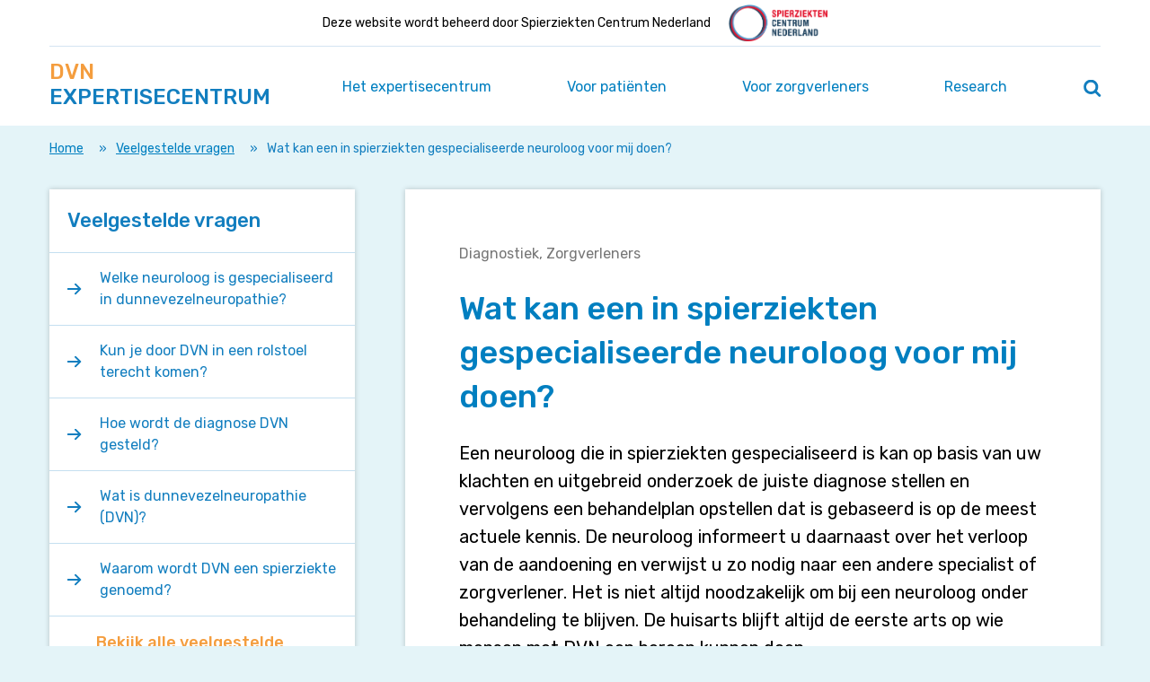

--- FILE ---
content_type: text/html; charset=UTF-8
request_url: https://dvnexpertisecentrum.nl/veelgestelde-vragen/patienten/wat-kan-een-in-spierziekten-gespecialiseerde-neuroloog-voor-mij-doen/
body_size: 13408
content:
<!doctype html>
<html class="no-js" lang="nl-NL">
    <head>

        <script type="text/javascript">
            WebFontConfig = {
                google: { families: [ 'Rubik:500,400' ] }
            };
            (function() {
                var wf = document.createElement('script');
                wf.src = 'https://ajax.googleapis.com/ajax/libs/webfont/1/webfont.js';
                wf.type = 'text/javascript';
                wf.async = 'true';
                var s = document.getElementsByTagName('script')[0];
                s.parentNode.insertBefore(wf, s);
            })();
        </script>

        <meta charset="utf-8">
        <meta http-equiv="x-ua-compatible" content="ie=edge">
        <title>Wat kan een in spierziekten gespecialiseerde neuroloog voor mij doen? - dvnexpertisecentrum</title>
        <meta name="description" content="">
        <meta name="viewport" content="width=device-width, initial-scale=1">
        <meta name="theme-color" content="#127EBF">
        <style type="text/css" media="screen">
            
        </style>

        <link rel="preload" href="https://dvnexpertisecentrum.nl/wp-content/themes/spierziekten-nl/dist/styles/main.css?ver=ce472950a7f3d201550bf58f35b4b04bc5859346" as="style" onload="this.rel='stylesheet'">

        <meta name='robots' content='index, follow, max-image-preview:large, max-snippet:-1, max-video-preview:-1' />
	<style>img:is([sizes="auto" i], [sizes^="auto," i]) { contain-intrinsic-size: 3000px 1500px }</style>
	<meta name="dlm-version" content="5.1.6">
	<!-- This site is optimized with the Yoast SEO Premium plugin v26.7 (Yoast SEO v26.7) - https://yoast.com/wordpress/plugins/seo/ -->
	<title>Wat kan een in spierziekten gespecialiseerde neuroloog voor mij doen? - dvnexpertisecentrum</title>
	<link rel="canonical" href="https://dvnexpertisecentrum.nl/veelgestelde-vragen/patienten/wat-kan-een-in-spierziekten-gespecialiseerde-neuroloog-voor-mij-doen/" />
	<meta property="og:locale" content="nl_NL" />
	<meta property="og:type" content="article" />
	<meta property="og:title" content="Wat kan een in spierziekten gespecialiseerde neuroloog voor mij doen?" />
	<meta property="og:description" content="Een neuroloog die in spierziekten gespecialiseerd is kan op basis van uw klachten en uitgebreid onderzoek de juiste diagnose stellen en vervolgens een behandelplan [&hellip;]" />
	<meta property="og:url" content="https://dvnexpertisecentrum.nl/veelgestelde-vragen/patienten/wat-kan-een-in-spierziekten-gespecialiseerde-neuroloog-voor-mij-doen/" />
	<meta property="og:site_name" content="dvnexpertisecentrum" />
	<meta name="twitter:card" content="summary_large_image" />
	<script type="application/ld+json" class="yoast-schema-graph">{"@context":"https://schema.org","@graph":[{"@type":"WebPage","@id":"https://dvnexpertisecentrum.nl/veelgestelde-vragen/patienten/wat-kan-een-in-spierziekten-gespecialiseerde-neuroloog-voor-mij-doen/","url":"https://dvnexpertisecentrum.nl/veelgestelde-vragen/patienten/wat-kan-een-in-spierziekten-gespecialiseerde-neuroloog-voor-mij-doen/","name":"Wat kan een in spierziekten gespecialiseerde neuroloog voor mij doen? - dvnexpertisecentrum","isPartOf":{"@id":"https://dvnexpertisecentrum.nl/#website"},"datePublished":"2019-10-22T10:45:12+00:00","breadcrumb":{"@id":"https://dvnexpertisecentrum.nl/veelgestelde-vragen/patienten/wat-kan-een-in-spierziekten-gespecialiseerde-neuroloog-voor-mij-doen/#breadcrumb"},"inLanguage":"nl-NL","potentialAction":[{"@type":"ReadAction","target":["https://dvnexpertisecentrum.nl/veelgestelde-vragen/patienten/wat-kan-een-in-spierziekten-gespecialiseerde-neuroloog-voor-mij-doen/"]}]},{"@type":"BreadcrumbList","@id":"https://dvnexpertisecentrum.nl/veelgestelde-vragen/patienten/wat-kan-een-in-spierziekten-gespecialiseerde-neuroloog-voor-mij-doen/#breadcrumb","itemListElement":[{"@type":"ListItem","position":1,"name":"Home","item":"https://dvnexpertisecentrum.nl/"},{"@type":"ListItem","position":2,"name":"Veelgestelde vragen","item":"https://dvnexpertisecentrum.nl/veelgestelde-vragen/patienten/"},{"@type":"ListItem","position":3,"name":"Wat kan een in spierziekten gespecialiseerde neuroloog voor mij doen?"}]},{"@type":"WebSite","@id":"https://dvnexpertisecentrum.nl/#website","url":"https://dvnexpertisecentrum.nl/","name":"dvnexpertisecentrum","description":"Een andere Spierziekten Nederland site","potentialAction":[{"@type":"SearchAction","target":{"@type":"EntryPoint","urlTemplate":"https://dvnexpertisecentrum.nl/?s={search_term_string}"},"query-input":{"@type":"PropertyValueSpecification","valueRequired":true,"valueName":"search_term_string"}}],"inLanguage":"nl-NL"}]}</script>
	<!-- / Yoast SEO Premium plugin. -->


		<!-- This site uses the Google Analytics by MonsterInsights plugin v9.11.1 - Using Analytics tracking - https://www.monsterinsights.com/ -->
							<script src="//www.googletagmanager.com/gtag/js?id=G-HEKH35S3TK"  data-cfasync="false" data-wpfc-render="false" type="text/javascript" async></script>
			<script data-cfasync="false" data-wpfc-render="false" type="text/javascript">
				var mi_version = '9.11.1';
				var mi_track_user = true;
				var mi_no_track_reason = '';
								var MonsterInsightsDefaultLocations = {"page_location":"https:\/\/dvnexpertisecentrum.nl\/veelgestelde-vragen\/patienten\/wat-kan-een-in-spierziekten-gespecialiseerde-neuroloog-voor-mij-doen\/"};
								if ( typeof MonsterInsightsPrivacyGuardFilter === 'function' ) {
					var MonsterInsightsLocations = (typeof MonsterInsightsExcludeQuery === 'object') ? MonsterInsightsPrivacyGuardFilter( MonsterInsightsExcludeQuery ) : MonsterInsightsPrivacyGuardFilter( MonsterInsightsDefaultLocations );
				} else {
					var MonsterInsightsLocations = (typeof MonsterInsightsExcludeQuery === 'object') ? MonsterInsightsExcludeQuery : MonsterInsightsDefaultLocations;
				}

								var disableStrs = [
										'ga-disable-G-HEKH35S3TK',
									];

				/* Function to detect opted out users */
				function __gtagTrackerIsOptedOut() {
					for (var index = 0; index < disableStrs.length; index++) {
						if (document.cookie.indexOf(disableStrs[index] + '=true') > -1) {
							return true;
						}
					}

					return false;
				}

				/* Disable tracking if the opt-out cookie exists. */
				if (__gtagTrackerIsOptedOut()) {
					for (var index = 0; index < disableStrs.length; index++) {
						window[disableStrs[index]] = true;
					}
				}

				/* Opt-out function */
				function __gtagTrackerOptout() {
					for (var index = 0; index < disableStrs.length; index++) {
						document.cookie = disableStrs[index] + '=true; expires=Thu, 31 Dec 2099 23:59:59 UTC; path=/';
						window[disableStrs[index]] = true;
					}
				}

				if ('undefined' === typeof gaOptout) {
					function gaOptout() {
						__gtagTrackerOptout();
					}
				}
								window.dataLayer = window.dataLayer || [];

				window.MonsterInsightsDualTracker = {
					helpers: {},
					trackers: {},
				};
				if (mi_track_user) {
					function __gtagDataLayer() {
						dataLayer.push(arguments);
					}

					function __gtagTracker(type, name, parameters) {
						if (!parameters) {
							parameters = {};
						}

						if (parameters.send_to) {
							__gtagDataLayer.apply(null, arguments);
							return;
						}

						if (type === 'event') {
														parameters.send_to = monsterinsights_frontend.v4_id;
							var hookName = name;
							if (typeof parameters['event_category'] !== 'undefined') {
								hookName = parameters['event_category'] + ':' + name;
							}

							if (typeof MonsterInsightsDualTracker.trackers[hookName] !== 'undefined') {
								MonsterInsightsDualTracker.trackers[hookName](parameters);
							} else {
								__gtagDataLayer('event', name, parameters);
							}
							
						} else {
							__gtagDataLayer.apply(null, arguments);
						}
					}

					__gtagTracker('js', new Date());
					__gtagTracker('set', {
						'developer_id.dZGIzZG': true,
											});
					if ( MonsterInsightsLocations.page_location ) {
						__gtagTracker('set', MonsterInsightsLocations);
					}
										__gtagTracker('config', 'G-HEKH35S3TK', {"forceSSL":"true","link_attribution":"true"} );
										window.gtag = __gtagTracker;										(function () {
						/* https://developers.google.com/analytics/devguides/collection/analyticsjs/ */
						/* ga and __gaTracker compatibility shim. */
						var noopfn = function () {
							return null;
						};
						var newtracker = function () {
							return new Tracker();
						};
						var Tracker = function () {
							return null;
						};
						var p = Tracker.prototype;
						p.get = noopfn;
						p.set = noopfn;
						p.send = function () {
							var args = Array.prototype.slice.call(arguments);
							args.unshift('send');
							__gaTracker.apply(null, args);
						};
						var __gaTracker = function () {
							var len = arguments.length;
							if (len === 0) {
								return;
							}
							var f = arguments[len - 1];
							if (typeof f !== 'object' || f === null || typeof f.hitCallback !== 'function') {
								if ('send' === arguments[0]) {
									var hitConverted, hitObject = false, action;
									if ('event' === arguments[1]) {
										if ('undefined' !== typeof arguments[3]) {
											hitObject = {
												'eventAction': arguments[3],
												'eventCategory': arguments[2],
												'eventLabel': arguments[4],
												'value': arguments[5] ? arguments[5] : 1,
											}
										}
									}
									if ('pageview' === arguments[1]) {
										if ('undefined' !== typeof arguments[2]) {
											hitObject = {
												'eventAction': 'page_view',
												'page_path': arguments[2],
											}
										}
									}
									if (typeof arguments[2] === 'object') {
										hitObject = arguments[2];
									}
									if (typeof arguments[5] === 'object') {
										Object.assign(hitObject, arguments[5]);
									}
									if ('undefined' !== typeof arguments[1].hitType) {
										hitObject = arguments[1];
										if ('pageview' === hitObject.hitType) {
											hitObject.eventAction = 'page_view';
										}
									}
									if (hitObject) {
										action = 'timing' === arguments[1].hitType ? 'timing_complete' : hitObject.eventAction;
										hitConverted = mapArgs(hitObject);
										__gtagTracker('event', action, hitConverted);
									}
								}
								return;
							}

							function mapArgs(args) {
								var arg, hit = {};
								var gaMap = {
									'eventCategory': 'event_category',
									'eventAction': 'event_action',
									'eventLabel': 'event_label',
									'eventValue': 'event_value',
									'nonInteraction': 'non_interaction',
									'timingCategory': 'event_category',
									'timingVar': 'name',
									'timingValue': 'value',
									'timingLabel': 'event_label',
									'page': 'page_path',
									'location': 'page_location',
									'title': 'page_title',
									'referrer' : 'page_referrer',
								};
								for (arg in args) {
																		if (!(!args.hasOwnProperty(arg) || !gaMap.hasOwnProperty(arg))) {
										hit[gaMap[arg]] = args[arg];
									} else {
										hit[arg] = args[arg];
									}
								}
								return hit;
							}

							try {
								f.hitCallback();
							} catch (ex) {
							}
						};
						__gaTracker.create = newtracker;
						__gaTracker.getByName = newtracker;
						__gaTracker.getAll = function () {
							return [];
						};
						__gaTracker.remove = noopfn;
						__gaTracker.loaded = true;
						window['__gaTracker'] = __gaTracker;
					})();
									} else {
										console.log("");
					(function () {
						function __gtagTracker() {
							return null;
						}

						window['__gtagTracker'] = __gtagTracker;
						window['gtag'] = __gtagTracker;
					})();
									}
			</script>
							<!-- / Google Analytics by MonsterInsights -->
		<script type="text/javascript">
/* <![CDATA[ */
window._wpemojiSettings = {"baseUrl":"https:\/\/s.w.org\/images\/core\/emoji\/16.0.1\/72x72\/","ext":".png","svgUrl":"https:\/\/s.w.org\/images\/core\/emoji\/16.0.1\/svg\/","svgExt":".svg","source":{"concatemoji":"https:\/\/dvnexpertisecentrum.nl\/wp-includes\/js\/wp-emoji-release.min.js?ver=6.8.3"}};
/*! This file is auto-generated */
!function(s,n){var o,i,e;function c(e){try{var t={supportTests:e,timestamp:(new Date).valueOf()};sessionStorage.setItem(o,JSON.stringify(t))}catch(e){}}function p(e,t,n){e.clearRect(0,0,e.canvas.width,e.canvas.height),e.fillText(t,0,0);var t=new Uint32Array(e.getImageData(0,0,e.canvas.width,e.canvas.height).data),a=(e.clearRect(0,0,e.canvas.width,e.canvas.height),e.fillText(n,0,0),new Uint32Array(e.getImageData(0,0,e.canvas.width,e.canvas.height).data));return t.every(function(e,t){return e===a[t]})}function u(e,t){e.clearRect(0,0,e.canvas.width,e.canvas.height),e.fillText(t,0,0);for(var n=e.getImageData(16,16,1,1),a=0;a<n.data.length;a++)if(0!==n.data[a])return!1;return!0}function f(e,t,n,a){switch(t){case"flag":return n(e,"\ud83c\udff3\ufe0f\u200d\u26a7\ufe0f","\ud83c\udff3\ufe0f\u200b\u26a7\ufe0f")?!1:!n(e,"\ud83c\udde8\ud83c\uddf6","\ud83c\udde8\u200b\ud83c\uddf6")&&!n(e,"\ud83c\udff4\udb40\udc67\udb40\udc62\udb40\udc65\udb40\udc6e\udb40\udc67\udb40\udc7f","\ud83c\udff4\u200b\udb40\udc67\u200b\udb40\udc62\u200b\udb40\udc65\u200b\udb40\udc6e\u200b\udb40\udc67\u200b\udb40\udc7f");case"emoji":return!a(e,"\ud83e\udedf")}return!1}function g(e,t,n,a){var r="undefined"!=typeof WorkerGlobalScope&&self instanceof WorkerGlobalScope?new OffscreenCanvas(300,150):s.createElement("canvas"),o=r.getContext("2d",{willReadFrequently:!0}),i=(o.textBaseline="top",o.font="600 32px Arial",{});return e.forEach(function(e){i[e]=t(o,e,n,a)}),i}function t(e){var t=s.createElement("script");t.src=e,t.defer=!0,s.head.appendChild(t)}"undefined"!=typeof Promise&&(o="wpEmojiSettingsSupports",i=["flag","emoji"],n.supports={everything:!0,everythingExceptFlag:!0},e=new Promise(function(e){s.addEventListener("DOMContentLoaded",e,{once:!0})}),new Promise(function(t){var n=function(){try{var e=JSON.parse(sessionStorage.getItem(o));if("object"==typeof e&&"number"==typeof e.timestamp&&(new Date).valueOf()<e.timestamp+604800&&"object"==typeof e.supportTests)return e.supportTests}catch(e){}return null}();if(!n){if("undefined"!=typeof Worker&&"undefined"!=typeof OffscreenCanvas&&"undefined"!=typeof URL&&URL.createObjectURL&&"undefined"!=typeof Blob)try{var e="postMessage("+g.toString()+"("+[JSON.stringify(i),f.toString(),p.toString(),u.toString()].join(",")+"));",a=new Blob([e],{type:"text/javascript"}),r=new Worker(URL.createObjectURL(a),{name:"wpTestEmojiSupports"});return void(r.onmessage=function(e){c(n=e.data),r.terminate(),t(n)})}catch(e){}c(n=g(i,f,p,u))}t(n)}).then(function(e){for(var t in e)n.supports[t]=e[t],n.supports.everything=n.supports.everything&&n.supports[t],"flag"!==t&&(n.supports.everythingExceptFlag=n.supports.everythingExceptFlag&&n.supports[t]);n.supports.everythingExceptFlag=n.supports.everythingExceptFlag&&!n.supports.flag,n.DOMReady=!1,n.readyCallback=function(){n.DOMReady=!0}}).then(function(){return e}).then(function(){var e;n.supports.everything||(n.readyCallback(),(e=n.source||{}).concatemoji?t(e.concatemoji):e.wpemoji&&e.twemoji&&(t(e.twemoji),t(e.wpemoji)))}))}((window,document),window._wpemojiSettings);
/* ]]> */
</script>
<style id='wp-emoji-styles-inline-css' type='text/css'>

	img.wp-smiley, img.emoji {
		display: inline !important;
		border: none !important;
		box-shadow: none !important;
		height: 1em !important;
		width: 1em !important;
		margin: 0 0.07em !important;
		vertical-align: -0.1em !important;
		background: none !important;
		padding: 0 !important;
	}
</style>
<link rel='stylesheet' id='wp-block-library-css' href='https://dvnexpertisecentrum.nl/wp-includes/css/dist/block-library/style.min.css?ver=6.8.3' type='text/css' media='all' />
<style id='classic-theme-styles-inline-css' type='text/css'>
/*! This file is auto-generated */
.wp-block-button__link{color:#fff;background-color:#32373c;border-radius:9999px;box-shadow:none;text-decoration:none;padding:calc(.667em + 2px) calc(1.333em + 2px);font-size:1.125em}.wp-block-file__button{background:#32373c;color:#fff;text-decoration:none}
</style>
<style id='global-styles-inline-css' type='text/css'>
:root{--wp--preset--aspect-ratio--square: 1;--wp--preset--aspect-ratio--4-3: 4/3;--wp--preset--aspect-ratio--3-4: 3/4;--wp--preset--aspect-ratio--3-2: 3/2;--wp--preset--aspect-ratio--2-3: 2/3;--wp--preset--aspect-ratio--16-9: 16/9;--wp--preset--aspect-ratio--9-16: 9/16;--wp--preset--color--black: #000000;--wp--preset--color--cyan-bluish-gray: #abb8c3;--wp--preset--color--white: #ffffff;--wp--preset--color--pale-pink: #f78da7;--wp--preset--color--vivid-red: #cf2e2e;--wp--preset--color--luminous-vivid-orange: #ff6900;--wp--preset--color--luminous-vivid-amber: #fcb900;--wp--preset--color--light-green-cyan: #7bdcb5;--wp--preset--color--vivid-green-cyan: #00d084;--wp--preset--color--pale-cyan-blue: #8ed1fc;--wp--preset--color--vivid-cyan-blue: #0693e3;--wp--preset--color--vivid-purple: #9b51e0;--wp--preset--gradient--vivid-cyan-blue-to-vivid-purple: linear-gradient(135deg,rgba(6,147,227,1) 0%,rgb(155,81,224) 100%);--wp--preset--gradient--light-green-cyan-to-vivid-green-cyan: linear-gradient(135deg,rgb(122,220,180) 0%,rgb(0,208,130) 100%);--wp--preset--gradient--luminous-vivid-amber-to-luminous-vivid-orange: linear-gradient(135deg,rgba(252,185,0,1) 0%,rgba(255,105,0,1) 100%);--wp--preset--gradient--luminous-vivid-orange-to-vivid-red: linear-gradient(135deg,rgba(255,105,0,1) 0%,rgb(207,46,46) 100%);--wp--preset--gradient--very-light-gray-to-cyan-bluish-gray: linear-gradient(135deg,rgb(238,238,238) 0%,rgb(169,184,195) 100%);--wp--preset--gradient--cool-to-warm-spectrum: linear-gradient(135deg,rgb(74,234,220) 0%,rgb(151,120,209) 20%,rgb(207,42,186) 40%,rgb(238,44,130) 60%,rgb(251,105,98) 80%,rgb(254,248,76) 100%);--wp--preset--gradient--blush-light-purple: linear-gradient(135deg,rgb(255,206,236) 0%,rgb(152,150,240) 100%);--wp--preset--gradient--blush-bordeaux: linear-gradient(135deg,rgb(254,205,165) 0%,rgb(254,45,45) 50%,rgb(107,0,62) 100%);--wp--preset--gradient--luminous-dusk: linear-gradient(135deg,rgb(255,203,112) 0%,rgb(199,81,192) 50%,rgb(65,88,208) 100%);--wp--preset--gradient--pale-ocean: linear-gradient(135deg,rgb(255,245,203) 0%,rgb(182,227,212) 50%,rgb(51,167,181) 100%);--wp--preset--gradient--electric-grass: linear-gradient(135deg,rgb(202,248,128) 0%,rgb(113,206,126) 100%);--wp--preset--gradient--midnight: linear-gradient(135deg,rgb(2,3,129) 0%,rgb(40,116,252) 100%);--wp--preset--font-size--small: 13px;--wp--preset--font-size--medium: 20px;--wp--preset--font-size--large: 36px;--wp--preset--font-size--x-large: 42px;--wp--preset--spacing--20: 0.44rem;--wp--preset--spacing--30: 0.67rem;--wp--preset--spacing--40: 1rem;--wp--preset--spacing--50: 1.5rem;--wp--preset--spacing--60: 2.25rem;--wp--preset--spacing--70: 3.38rem;--wp--preset--spacing--80: 5.06rem;--wp--preset--shadow--natural: 6px 6px 9px rgba(0, 0, 0, 0.2);--wp--preset--shadow--deep: 12px 12px 50px rgba(0, 0, 0, 0.4);--wp--preset--shadow--sharp: 6px 6px 0px rgba(0, 0, 0, 0.2);--wp--preset--shadow--outlined: 6px 6px 0px -3px rgba(255, 255, 255, 1), 6px 6px rgba(0, 0, 0, 1);--wp--preset--shadow--crisp: 6px 6px 0px rgba(0, 0, 0, 1);}:where(.is-layout-flex){gap: 0.5em;}:where(.is-layout-grid){gap: 0.5em;}body .is-layout-flex{display: flex;}.is-layout-flex{flex-wrap: wrap;align-items: center;}.is-layout-flex > :is(*, div){margin: 0;}body .is-layout-grid{display: grid;}.is-layout-grid > :is(*, div){margin: 0;}:where(.wp-block-columns.is-layout-flex){gap: 2em;}:where(.wp-block-columns.is-layout-grid){gap: 2em;}:where(.wp-block-post-template.is-layout-flex){gap: 1.25em;}:where(.wp-block-post-template.is-layout-grid){gap: 1.25em;}.has-black-color{color: var(--wp--preset--color--black) !important;}.has-cyan-bluish-gray-color{color: var(--wp--preset--color--cyan-bluish-gray) !important;}.has-white-color{color: var(--wp--preset--color--white) !important;}.has-pale-pink-color{color: var(--wp--preset--color--pale-pink) !important;}.has-vivid-red-color{color: var(--wp--preset--color--vivid-red) !important;}.has-luminous-vivid-orange-color{color: var(--wp--preset--color--luminous-vivid-orange) !important;}.has-luminous-vivid-amber-color{color: var(--wp--preset--color--luminous-vivid-amber) !important;}.has-light-green-cyan-color{color: var(--wp--preset--color--light-green-cyan) !important;}.has-vivid-green-cyan-color{color: var(--wp--preset--color--vivid-green-cyan) !important;}.has-pale-cyan-blue-color{color: var(--wp--preset--color--pale-cyan-blue) !important;}.has-vivid-cyan-blue-color{color: var(--wp--preset--color--vivid-cyan-blue) !important;}.has-vivid-purple-color{color: var(--wp--preset--color--vivid-purple) !important;}.has-black-background-color{background-color: var(--wp--preset--color--black) !important;}.has-cyan-bluish-gray-background-color{background-color: var(--wp--preset--color--cyan-bluish-gray) !important;}.has-white-background-color{background-color: var(--wp--preset--color--white) !important;}.has-pale-pink-background-color{background-color: var(--wp--preset--color--pale-pink) !important;}.has-vivid-red-background-color{background-color: var(--wp--preset--color--vivid-red) !important;}.has-luminous-vivid-orange-background-color{background-color: var(--wp--preset--color--luminous-vivid-orange) !important;}.has-luminous-vivid-amber-background-color{background-color: var(--wp--preset--color--luminous-vivid-amber) !important;}.has-light-green-cyan-background-color{background-color: var(--wp--preset--color--light-green-cyan) !important;}.has-vivid-green-cyan-background-color{background-color: var(--wp--preset--color--vivid-green-cyan) !important;}.has-pale-cyan-blue-background-color{background-color: var(--wp--preset--color--pale-cyan-blue) !important;}.has-vivid-cyan-blue-background-color{background-color: var(--wp--preset--color--vivid-cyan-blue) !important;}.has-vivid-purple-background-color{background-color: var(--wp--preset--color--vivid-purple) !important;}.has-black-border-color{border-color: var(--wp--preset--color--black) !important;}.has-cyan-bluish-gray-border-color{border-color: var(--wp--preset--color--cyan-bluish-gray) !important;}.has-white-border-color{border-color: var(--wp--preset--color--white) !important;}.has-pale-pink-border-color{border-color: var(--wp--preset--color--pale-pink) !important;}.has-vivid-red-border-color{border-color: var(--wp--preset--color--vivid-red) !important;}.has-luminous-vivid-orange-border-color{border-color: var(--wp--preset--color--luminous-vivid-orange) !important;}.has-luminous-vivid-amber-border-color{border-color: var(--wp--preset--color--luminous-vivid-amber) !important;}.has-light-green-cyan-border-color{border-color: var(--wp--preset--color--light-green-cyan) !important;}.has-vivid-green-cyan-border-color{border-color: var(--wp--preset--color--vivid-green-cyan) !important;}.has-pale-cyan-blue-border-color{border-color: var(--wp--preset--color--pale-cyan-blue) !important;}.has-vivid-cyan-blue-border-color{border-color: var(--wp--preset--color--vivid-cyan-blue) !important;}.has-vivid-purple-border-color{border-color: var(--wp--preset--color--vivid-purple) !important;}.has-vivid-cyan-blue-to-vivid-purple-gradient-background{background: var(--wp--preset--gradient--vivid-cyan-blue-to-vivid-purple) !important;}.has-light-green-cyan-to-vivid-green-cyan-gradient-background{background: var(--wp--preset--gradient--light-green-cyan-to-vivid-green-cyan) !important;}.has-luminous-vivid-amber-to-luminous-vivid-orange-gradient-background{background: var(--wp--preset--gradient--luminous-vivid-amber-to-luminous-vivid-orange) !important;}.has-luminous-vivid-orange-to-vivid-red-gradient-background{background: var(--wp--preset--gradient--luminous-vivid-orange-to-vivid-red) !important;}.has-very-light-gray-to-cyan-bluish-gray-gradient-background{background: var(--wp--preset--gradient--very-light-gray-to-cyan-bluish-gray) !important;}.has-cool-to-warm-spectrum-gradient-background{background: var(--wp--preset--gradient--cool-to-warm-spectrum) !important;}.has-blush-light-purple-gradient-background{background: var(--wp--preset--gradient--blush-light-purple) !important;}.has-blush-bordeaux-gradient-background{background: var(--wp--preset--gradient--blush-bordeaux) !important;}.has-luminous-dusk-gradient-background{background: var(--wp--preset--gradient--luminous-dusk) !important;}.has-pale-ocean-gradient-background{background: var(--wp--preset--gradient--pale-ocean) !important;}.has-electric-grass-gradient-background{background: var(--wp--preset--gradient--electric-grass) !important;}.has-midnight-gradient-background{background: var(--wp--preset--gradient--midnight) !important;}.has-small-font-size{font-size: var(--wp--preset--font-size--small) !important;}.has-medium-font-size{font-size: var(--wp--preset--font-size--medium) !important;}.has-large-font-size{font-size: var(--wp--preset--font-size--large) !important;}.has-x-large-font-size{font-size: var(--wp--preset--font-size--x-large) !important;}
:where(.wp-block-post-template.is-layout-flex){gap: 1.25em;}:where(.wp-block-post-template.is-layout-grid){gap: 1.25em;}
:where(.wp-block-columns.is-layout-flex){gap: 2em;}:where(.wp-block-columns.is-layout-grid){gap: 2em;}
:root :where(.wp-block-pullquote){font-size: 1.5em;line-height: 1.6;}
</style>
<link rel='stylesheet' id='clarkson_main-css' href='https://dvnexpertisecentrum.nl/wp-content/themes/spierziekten-nl/dist/main.css?ver=ce472950a7f3d201550bf58f35b4b04bc5859346' type='text/css' media='all' />
<link rel='stylesheet' id='wp-pagenavi-css' href='https://dvnexpertisecentrum.nl/wp-content/plugins/wp-pagenavi/pagenavi-css.css?ver=2.70' type='text/css' media='all' />
<link rel='stylesheet' id='searchwp-forms-css' href='https://dvnexpertisecentrum.nl/wp-content/plugins/searchwp/assets/css/frontend/search-forms.min.css?ver=4.5.6' type='text/css' media='all' />
<script type="text/javascript" src="https://dvnexpertisecentrum.nl/wp-content/plugins/google-analytics-for-wordpress/assets/js/frontend-gtag.min.js?ver=9.11.1" id="monsterinsights-frontend-script-js" async="async" data-wp-strategy="async"></script>
<script data-cfasync="false" data-wpfc-render="false" type="text/javascript" id='monsterinsights-frontend-script-js-extra'>/* <![CDATA[ */
var monsterinsights_frontend = {"js_events_tracking":"true","download_extensions":"doc,pdf,ppt,zip,xls,docx,pptx,xlsx","inbound_paths":"[{\"path\":\"\\\/go\\\/\",\"label\":\"affiliate\"},{\"path\":\"\\\/recommend\\\/\",\"label\":\"affiliate\"}]","home_url":"https:\/\/dvnexpertisecentrum.nl","hash_tracking":"false","v4_id":"G-HEKH35S3TK"};/* ]]> */
</script>
<script type="text/javascript" src="https://dvnexpertisecentrum.nl/wp-includes/js/jquery/jquery.min.js?ver=3.7.1" id="jquery-core-js"></script>
<script type="text/javascript" src="https://dvnexpertisecentrum.nl/wp-includes/js/jquery/jquery-migrate.min.js?ver=3.4.1" id="jquery-migrate-js"></script>
<link rel="https://api.w.org/" href="https://dvnexpertisecentrum.nl/wp-json/" /><link rel="EditURI" type="application/rsd+xml" title="RSD" href="https://dvnexpertisecentrum.nl/xmlrpc.php?rsd" />
<meta name="generator" content="WordPress 6.8.3" />
<link rel='shortlink' href='https://dvnexpertisecentrum.nl/?p=497' />
<link rel="alternate" title="oEmbed (JSON)" type="application/json+oembed" href="https://dvnexpertisecentrum.nl/wp-json/oembed/1.0/embed?url=https%3A%2F%2Fdvnexpertisecentrum.nl%2Fveelgestelde-vragen%2Fpatienten%2Fwat-kan-een-in-spierziekten-gespecialiseerde-neuroloog-voor-mij-doen%2F" />
<link rel="alternate" title="oEmbed (XML)" type="text/xml+oembed" href="https://dvnexpertisecentrum.nl/wp-json/oembed/1.0/embed?url=https%3A%2F%2Fdvnexpertisecentrum.nl%2Fveelgestelde-vragen%2Fpatienten%2Fwat-kan-een-in-spierziekten-gespecialiseerde-neuroloog-voor-mij-doen%2F&#038;format=xml" />
<script>var home_url = 'https://dvnexpertisecentrum.nl'</script>
        <noscript><link rel="stylesheet" href="https://dvnexpertisecentrum.nl/wp-content/themes/spierziekten-nl/dist/styles/main.css?ver=ce472950a7f3d201550bf58f35b4b04bc5859346"></noscript>
        <script>
            /*! loadCSS. [c]2017 Filament Group, Inc. MIT License */
            !function(a){"use strict";var b=function(b,c,d){function e(a){return h.body?a():void setTimeout(function(){e(a)})}function f(){i.addEventListener&&i.removeEventListener("load",f),i.media=d||"all"}var g,h=a.document,i=h.createElement("link");if(c)g=c;else{var j=(h.body||h.getElementsByTagName("head")[0]).childNodes;g=j[j.length-1]}var k=h.styleSheets;i.rel="stylesheet",i.href=b,i.media="only x",e(function(){g.parentNode.insertBefore(i,c?g:g.nextSibling)});var l=function(a){for(var b=i.href,c=k.length;c--;)if(k[c].href===b)return a();setTimeout(function(){l(a)})};return i.addEventListener&&i.addEventListener("load",f),i.onloadcssdefined=l,l(f),i};"undefined"!=typeof exports?exports.loadCSS=b:a.loadCSS=b}("undefined"!=typeof global?global:this);
            /*! loadCSS rel=preload polyfill. [c]2017 Filament Group, Inc. MIT License */
            !function(a){if(a.loadCSS){var b=loadCSS.relpreload={};if(b.support=function(){try{return a.document.createElement("link").relList.supports("preload")}catch(b){return!1}},b.poly=function(){for(var b=a.document.getElementsByTagName("link"),c=0;c<b.length;c++){var d=b[c];"preload"===d.rel&&"style"===d.getAttribute("as")&&(a.loadCSS(d.href,d,d.getAttribute("media")),d.rel=null)}},!b.support()){b.poly();var c=a.setInterval(b.poly,300);a.addEventListener&&a.addEventListener("load",function(){b.poly(),a.clearInterval(c)}),a.attachEvent&&a.attachEvent("onload",function(){a.clearInterval(c)})}}}(this);
        </script>

    </head>
    <body class="wp-singular faq-template-default single single-faq postid-497 wp-theme-spierziekten-nl">
    <!--[if lt IE 8]>
        <p class="browserupgrade">You are using an <strong>outdated</strong> browser. Please <a href="http://browsehappy.com/">upgrade your browser</a> to improve your experience.</p>
    <![endif]-->
    <header id="banner" class="banner  extend ">
    <div class="container">
                 <div class="notice">
            <span>Deze website wordt beheerd door Spierziekten Centrum Nederland</span>
            <a href="https://www.spierziektencentrum.nl/" target="_BLANK"><div class="logo"></div></a>
        </div>
                <a href="#page-title" class="screen-reader-text screen-reader-only-focusable">Navigeer direct naar content</a>
        <button id="go-to-search" class="screen-reader-text screen-reader-only-focusable">Zoek op deze site</button>

        <a class="brand  extend " href="https://dvnexpertisecentrum.nl/">
    <span class="brand-top">DVN</span>
    <span class="brand-bottom">Expertisecentrum</span>
</a>
        <nav class="nav primary-nav  extend ">
                            <div>
                    <div class="menu-menu-1-container"><ul id="menu-menu-1" class="menu primary-menu"><li id="menu-item-56" class="menu-item menu-item-type-post_type menu-item-object-page menu-item-56"><a href="https://dvnexpertisecentrum.nl/het-dvn-expertisecentrum/">Het expertisecentrum</a></li>
<li id="menu-item-62" class="menu-item menu-item-type-post_type menu-item-object-page menu-item-62"><a href="https://dvnexpertisecentrum.nl/over-dunnevezelneuropathie-dvn/">Voor patiënten</a></li>
<li id="menu-item-66" class="menu-item menu-item-type-post_type menu-item-object-page menu-item-66"><a href="https://dvnexpertisecentrum.nl/voor-zorgverleners/">Voor zorgverleners</a></li>
<li id="menu-item-73" class="menu-item menu-item-type-custom menu-item-object-custom menu-item-73"><a href="https://dvnexpertisecentrum.nl/research/">Research</a></li>
</ul></div>
                </div>
                    </nav>

        <button id="menu-toggle" class="menu-toggle  extend ">
            <span></span>
            <span></span>
            <span></span>
            <span></span>
            <div class="screen-reader-text">Hoofdmenu openen / sluiten</div>
        </button>

    </div>

    

<form class="searchform-expertise  extend " action="https://dvnexpertisecentrum.nl/">
    <div class="expertise-search-field-wrapper main-search">
        <input type="text" class="expertise-search-field" name="s" placeholder='Zoek op trefwoord, bijv. "vermoeidheid"....' value="" autocomplete="off">
        <button type="submit" id="page-header-search-submit" class="search-button search-button-mobile"><span class="screen-reader-text">Zoeken</span></button>
        <button type="submit" id="page-header-search-submit" class="button button-blue arrow-right search-button search-button-desktop">Zoeken</button>
        <div class="suggestions"></div>
    </div>
</form>
<button id="searchform-close"><span class="screen-reader-text">Zoekbalk sluiten</span></button>


    <button id="search-toggle" class="search-toggle  extend ">
        <span></span>
        <span></span>
        <div class="search-icon"></div>
        <div class="screen-reader-text">Zoeken openen / sluiten</div>
    </button>

</header>

<div class="container breadcrumbs-wrapper">
            <div class="container-block">
                            <div class="breadcrumbs"><span><span><a href="https://dvnexpertisecentrum.nl/">Home</a></span> » <span><a href="https://dvnexpertisecentrum.nl/veelgestelde-vragen/patienten/">Veelgestelde vragen</a></span> » <span class="breadcrumb_last" aria-current="page">Wat kan een in spierziekten gespecialiseerde neuroloog voor mij doen?</span></span></div>
                    </div>
    </div>

<div class="container full-width two-columns">
    <main class="main">
            
<article class="content-main post-497 faq type-faq status-publish hentry onderwerpen-diagnostiek onderwerpen-zorgverleners" itemscope itemtype="http://schema.org/Question">
    		<a href="https://dvnexpertisecentrum.nl/veelgestelde-vragen/patienten/wat-kan-een-in-spierziekten-gespecialiseerde-neuroloog-voor-mij-doen/" class="entry-link"><span class="screen-reader-text">Wat kan een in spierziekten gespecialiseerde neuroloog voor mij doen?</span></a>
		<header>
                        			<time class="dt-published" datetime="" itemprop="datePublished"></time>

						
										<div class="subject-labels-container">
											<a href="https://dvnexpertisecentrum.nl/veelgestelde-vragen/patienten/?fwp_subjects=diagnostiek" class="category subject-label">Diagnostiek</a>
											<a href="https://dvnexpertisecentrum.nl/veelgestelde-vragen/patienten/?fwp_subjects=zorgverleners" class="category subject-label">Zorgverleners</a>
									</div>
						<h1 id="page-title" class="entry-title" itemprop="name">
                Wat kan een in spierziekten gespecialiseerde neuroloog voor mij doen?
			</h1>
		</header>
		<div class="entry-content" itemprop="suggestedAnswer acceptedAnswer" itemscope itemtype="http://schema.org/Answer">
            <div itemprop="text"><p>Een neuroloog die in spierziekten gespecialiseerd is kan op basis van uw klachten en uitgebreid onderzoek de juiste diagnose stellen en vervolgens een behandelplan opstellen dat is gebaseerd is op de meest actuele kennis. De neuroloog informeert u daarnaast over het verloop van de aandoening en verwijst u zo nodig naar een andere specialist of zorgverlener. Het is niet altijd noodzakelijk om bij een neuroloog onder behandeling te blijven. De huisarts blijft altijd de eerste arts op wie mensen met DVN een beroep kunnen doen.</p>
</div>
		</div>

            </article>




    </main>

        
    <aside class="sidebar">
        <div class="widget widget-light">
            <h3 class="widget-title">Veelgestelde vragen</h3>
            <ul>
                                                <li><a href="https://dvnexpertisecentrum.nl/veelgestelde-vragen/patienten/welke-neuroloog-is-gespecialiseerd-in-dunnevezelneuropathie/">Welke neuroloog is gespecialiseerd in dunnevezelneuropathie?</a></li>
                                                                <li><a href="https://dvnexpertisecentrum.nl/veelgestelde-vragen/patienten/kun-je-door-dvn-in-een-rolstoel-terecht-komen/">Kun je door DVN in een rolstoel terecht komen?</a></li>
                                                                <li><a href="https://dvnexpertisecentrum.nl/veelgestelde-vragen/patienten/hoe-wordt-de-diagnose-dvn-gesteld/">Hoe wordt de diagnose DVN gesteld?</a></li>
                                                                <li><a href="https://dvnexpertisecentrum.nl/veelgestelde-vragen/patienten/wat-is-dunnevezelneuropathie-dvn/">Wat is dunnevezelneuropathie (DVN)?</a></li>
                                                                <li><a href="https://dvnexpertisecentrum.nl/veelgestelde-vragen/patienten/waarom-wordt-dvn-een-spierziekte-genoemd/">Waarom wordt DVN een spierziekte genoemd?</a></li>
                                        </ul>
            <a class="more-link" href="https://dvnexpertisecentrum.nl/veelgestelde-vragen/patienten/">Bekijk alle veelgestelde vragen <svg class="arrow-right" width="17px" height="13px" viewBox="0 0 17 13" version="1.1" xmlns="http://www.w3.org/2000/svg" xmlns:xlink="http://www.w3.org/1999/xlink">
    <g id="Zoeken" stroke="none" stroke-width="1" fill="none" fill-rule="evenodd">
        <g id="Zoekfunctie-auto-aanvulling" transform="translate(-1129.000000, -114.000000)" fill-rule="nonzero" fill="#F49D3E">
            <g id="Group-12" transform="translate(380.000000, 90.000000)">
                <path d="M758.910975,36.8219752 L764.881238,30.9092943 C765.118019,30.674797 765.118019,30.3063013 764.881238,30.0885538 L758.910975,24.1758729 C758.674194,23.9413757 758.302109,23.9413757 758.082241,24.1758729 L757.43955,24.8123655 C757.202769,25.0468628 757.202769,25.4153585 757.43955,25.6331059 L761.278784,29.4353115 L749.591952,29.4353115 C749.270607,29.4353115 749,29.7033083 749,30.0215546 L749,30.9092943 C749,31.2275405 749.270607,31.4955374 749.591952,31.4955374 L761.363349,31.4955374 L757.43955,35.381492 C757.202769,35.6159893 757.202769,35.9844849 757.43955,36.2022324 L758.082241,36.838725 C758.319022,37.0564724 758.691107,37.0564724 758.910975,36.8219752 Z" id="Shape"></path>
            </g>
        </g>
    </g>
</svg></a>
        </div>
    </aside>

</div>

    <div class="cta cta-question">
    <div class="container">
        <div class="cta-wrapper">
    <div class="cta-icon">
        <svg width="144px" height="140px" viewBox="0 0 144 140" version="1.1" xmlns="http://www.w3.org/2000/svg" xmlns:xlink="http://www.w3.org/1999/xlink">
            <g stroke="none" stroke-width="1" fill="none" fill-rule="evenodd">
                <g transform="translate(-169.000000, -1761.000000)" id="Group-10" fill-rule="nonzero">
                    <g transform="translate(-1.000000, 1725.000000)">
                        <g id="Group-5" transform="translate(170.000000, 0.000000)">
                            <g id="Group-6">
                                <g id="Group-2">
                                    <g id="Group">
                                        <g id="Group-9">
                                            <path d="M12.7320482,36 C5.73354356,36 0,41.7335436 0,48.7320479 L0,112.392256 C0,119.390744 5.73354356,125.124463 12.7320482,125.124463 L23.5244482,125.124463 L20.6895782,153.423349 C20.5451501,154.766756 21.2645186,156.05498 22.4840031,156.636752 C23.7034876,157.218525 25.1573754,156.967084 26.1106455,156.009546 L56.9958086,125.124463 L66.8432519,125.124463 L66.8432519,149.494398 C66.8432519,155.15634 71.3625559,159.914147 76.9891026,159.938656 L105.387538,160.088258 L121.998881,175.157751 C122.974675,176.056794 124.405767,176.25632 125.590261,175.658467 C126.774754,175.060615 127.464212,173.790778 127.320479,172.471766 L126.077115,160.08778 L133.139423,160.08778 C138.782713,160.08778 143.335009,155.305464 143.335009,149.643522 L143.335009,106.971268 C143.335009,101.309215 138.773243,96.5905906 133.139423,96.5766967 L117.771444,96.5270417 L117.771444,48.7321275 C117.771444,41.7336231 112.0379,36.0000796 105.039396,36.0000796 L12.7320482,36.0000796 L12.7320482,36 Z M12.7320482,42.366024 L105.039396,42.366024 C108.621255,42.366024 111.40542,45.1501886 111.40542,48.7320479 L111.40542,96.5269622 L77.0388371,96.427493 C71.3867946,96.414761 66.8432519,101.209762 66.8432519,106.871799 L66.8432519,118.75828 L55.70271,118.75828 C54.8611186,118.765003 54.0564366,119.104729 53.4646547,119.703157 L27.9508243,145.217226 L30.2386141,122.239858 C30.3228066,121.345277 30.0250153,120.456779 29.4187273,119.793621 C28.8124393,119.130463 27.9541279,118.754416 27.0556021,118.75828 L12.7320482,118.75828 C9.15018894,118.75828 6.36602396,115.974099 6.36602396,112.392256 L6.36602396,48.7320479 C6.36602396,45.1501886 9.15018894,42.366024 12.7320482,42.366024 L12.7320482,42.366024 Z M57.1450123,48.6823134 C48.0901708,48.6823134 40.1972241,54.1491683 38.2956132,62.0609106 C37.918256,63.200116 38.2136388,64.4547264 39.0596098,65.305914 C39.9055809,66.1571016 41.1583518,66.4601914 42.2998554,66.0898444 C43.441359,65.7194974 44.2775757,64.738661 44.4626989,63.5529474 C45.5587532,58.9927576 50.6646863,55.0483373 57.1450123,55.0483373 C64.5576901,55.0483373 70.0262639,60.0048281 70.0262639,65.5423299 C70.0262639,74.5924765 67.0705667,76.867773 63.1131597,80.5124331 C59.1557528,84.1570933 54.111204,89.2216473 54.111204,99.610505 C54.0949779,100.758408 54.6980828,101.826126 55.6895798,102.404813 C56.6810769,102.9835 57.907355,102.9835 58.8988521,102.404813 C59.8903491,101.826126 60.493454,100.758408 60.4772279,99.610505 C60.4772279,90.999073 63.3902091,88.8715001 67.3903321,85.187482 C71.390455,81.5034639 76.3922878,76.2976637 76.3922878,65.5423299 C76.3922878,55.9638511 67.4868569,48.6823134 57.1450123,48.6823134 L57.1450123,48.6823134 Z M76.9891026,102.793565 L133.139423,102.943166 C135.251877,102.943166 136.968985,104.607086 136.968985,106.971586 L136.968985,149.644 C136.968985,152.008341 135.242439,153.722234 133.139423,153.722234 L122.545962,153.722234 C121.647466,153.718375 120.789183,154.0944 120.1829,154.757522 C119.576618,155.420643 119.278805,156.309098 119.36295,157.203653 L120.108968,164.862776 L108.719753,154.517987 C108.129717,153.997579 107.36787,153.714101 106.581167,153.722234 L77.0388371,153.572632 C74.9191421,153.556717 73.2092758,151.859217 73.2092758,149.494876 L73.2092758,106.872276 C73.2092758,104.507617 74.8948717,102.789268 76.9891026,102.794042 L76.9891026,102.793565 Z M57.2942159,105.976577 C55.5362862,105.976577 54.111204,107.401611 54.111204,109.159589 C54.111204,110.917407 55.5362862,112.342442 57.2942159,112.342442 C59.0521457,112.342442 60.4772279,110.917407 60.4772279,109.159589 C60.4772279,107.401611 59.0521457,105.976577 57.2942159,105.976577 Z M103.44789,107.568083 C101.689912,107.568083 100.264878,108.993117 100.264878,110.751095 L100.264878,136.215191 C100.264878,137.973168 101.689912,139.398203 103.44789,139.398203 C105.205867,139.398203 106.630902,137.973168 106.630902,136.215191 L106.630902,110.751095 C106.630902,108.993117 105.205867,107.568083 103.44789,107.568083 Z M103.44789,142.581214 C101.68996,142.581214 100.264878,144.006408 100.264878,145.764226 C100.264878,147.522204 101.68996,148.947238 103.44789,148.947238 C105.205819,148.947238 106.630902,147.522204 106.630902,145.764226 C106.630902,144.006408 105.205819,142.581214 103.44789,142.581214 Z" id="Shape"></path>
                                        </g>
                                    </g>
                                </g>
                            </g>
                        </g>
                    </g>
                </g>
            </g>
        </svg>
    </div>
    <div class="cta-content">
        <h2>Bent u patiënt of mantelzorger en heeft u een vraag?</h2>        <div class="cta-introtext">
            Staat uw vraag niet tussen de veelgestelde vragen? Stel deze dan aan de specialisten van ons expertiseteam via het contactformulier. Wij helpen u graag.
        </div>
        <a href="https://dvnexpertisecentrum.nl/stel-een-vraag/" class="button secundary arrow-right">Stel een vraag</a>
    </div>
</div>    </div>
</div>

    <div class="cta-emergency">
    <div class="container">
        <span class="cta-emergency-text">
            Weet u wat u moet doen bij een ziekenhuisopname?
        </span>
        <a href="https://dvnexpertisecentrum.nl/wat-te-doen-bij-spoed/" class="button button-blue arrow-right">Informatie over een ziekenhuisopname</a>
    </div>
</div>

    <footer class="content-info">
        <div class="container full-width">
            <section class="footer-main">
                <a class="brand  extend " href="https://dvnexpertisecentrum.nl/">
    <span class="brand-top">DVN</span>
    <span class="brand-bottom">Expertisecentrum</span>
</a>                <div class="footer-payoff">Contact met lotgenoten? Bekijk het forum:
                    <a href="https://community.spierziekten.nl/">https://community.spierziekten.nl/</a>
                </div>
            </section>
            <section class="footer-centres">
                            <div class="footer-centre" itemscope itemtype="http://schema.org/Organization">
                    <button class="footer-centre-toggle"><img src="https://dvnexpertisecentrum.nl/wp-content/uploads/2019/08/mumc_logo_0.png" alt="Logo: Maastricht UMC+" /></button>
                    <div class="footer-centre-addres">
                        <div class="vcard">
                            <div class="org" itemprop="name">Maastricht UMC+</div>
                            <div class="adr" itemprop="address" itemscope itemtype="http://schema.org/PostalAddress">
                                <div class="street-addres" itemprop="streetAddress">P. Debyelaan 25</div>
                                <span class="postal-code" itemprop="postalCode">6229 HX</span> <span class="locality" itemprop="addressLocality">Maastricht</span>
                            </div>
                        </div>
                    </div>
                </div>
                        </section>
        </div>
    </footer>
    <script type="speculationrules">
{"prefetch":[{"source":"document","where":{"and":[{"href_matches":"\/*"},{"not":{"href_matches":["\/wp-*.php","\/wp-admin\/*","\/wp-content\/uploads\/*","\/wp-content\/*","\/wp-content\/plugins\/*","\/wp-content\/themes\/spierziekten-nl\/*","\/*\\?(.+)"]}},{"not":{"selector_matches":"a[rel~=\"nofollow\"]"}},{"not":{"selector_matches":".no-prefetch, .no-prefetch a"}}]},"eagerness":"conservative"}]}
</script>
<script type="text/javascript" id="dlm-xhr-js-extra">
/* <![CDATA[ */
var dlmXHRtranslations = {"error":"An error occurred while trying to download the file. Please try again.","not_found":"Download bestaat niet.","no_file_path":"No file path defined.","no_file_paths":"Geen bestandspad gedefinieerd.","filetype":"Download is not allowed for this file type.","file_access_denied":"Access denied to this file.","access_denied":"Access denied. You do not have permission to download this file.","security_error":"Something is wrong with the file path.","file_not_found":" Bestand niet gevonden."};
/* ]]> */
</script>
<script type="text/javascript" id="dlm-xhr-js-before">
/* <![CDATA[ */
const dlmXHR = {"xhr_links":{"class":["download-link","download-button"]},"prevent_duplicates":true,"ajaxUrl":"https:\/\/dvnexpertisecentrum.nl\/wp-admin\/admin-ajax.php"}; dlmXHRinstance = {}; const dlmXHRGlobalLinks = "https://dvnexpertisecentrum.nl/download/"; const dlmNonXHRGlobalLinks = []; dlmXHRgif = "https://dvnexpertisecentrum.nl/wp-includes/images/spinner.gif"; const dlmXHRProgress = "1"
/* ]]> */
</script>
<script type="text/javascript" src="https://dvnexpertisecentrum.nl/wp-content/plugins/download-monitor/assets/js/dlm-xhr.min.js?ver=5.1.6" id="dlm-xhr-js"></script>
<script type="text/javascript" src="https://dvnexpertisecentrum.nl/wp-content/themes/spierziekten-nl/dist/main.js?ver=ce472950a7f3d201550bf58f35b4b04bc5859346" id="clarkson_main-js"></script>

    </body>
</html>

--- FILE ---
content_type: image/svg+xml
request_url: https://dvnexpertisecentrum.nl/wp-content/themes/spierziekten-nl/dist/images/search-icon.svg
body_size: 752
content:
<?xml version="1.0" encoding="UTF-8"?>
<svg width="23px" height="23px" viewBox="0 0 23 23" version="1.1" xmlns="http://www.w3.org/2000/svg" xmlns:xlink="http://www.w3.org/1999/xlink">
    <!-- Generator: Sketch 46.2 (44496) - http://www.bohemiancoding.com/sketch -->
    <title></title>
    <desc>Created with Sketch.</desc>
    <defs></defs>
    <g id="Symbols" stroke="none" stroke-width="1" fill="none" fill-rule="evenodd">
        <g id="Navigatie-FSHD" transform="translate(-1213.000000, -49.000000)" fill="#127EBF">
            <path d="M1228.42857,58.5714286 C1228.42857,56.9196346 1227.84152,55.5067023 1226.66741,54.3325893 C1225.4933,53.1584763 1224.08037,52.5714286 1222.42857,52.5714286 C1220.77678,52.5714286 1219.36385,53.1584763 1218.18973,54.3325893 C1217.01562,55.5067023 1216.42857,56.9196346 1216.42857,58.5714286 C1216.42857,60.2232225 1217.01562,61.6361548 1218.18973,62.8102679 C1219.36385,63.9843809 1220.77678,64.5714286 1222.42857,64.5714286 C1224.08037,64.5714286 1225.4933,63.9843809 1226.66741,62.8102679 C1227.84152,61.6361548 1228.42857,60.2232225 1228.42857,58.5714286 Z M1235.28571,69.7142857 C1235.28571,70.1785737 1235.11607,70.5803554 1234.77679,70.9196429 C1234.4375,71.2589303 1234.03572,71.4285714 1233.57143,71.4285714 C1233.08928,71.4285714 1232.6875,71.2589303 1232.36607,70.9196429 L1227.77232,66.3392857 C1226.1741,67.4464341 1224.39287,68 1222.42857,68 C1221.15178,68 1219.93081,67.7522346 1218.76562,67.2566964 C1217.60044,66.7611582 1216.59599,66.0915221 1215.75223,65.2477679 C1214.90848,64.4040136 1214.23884,63.3995594 1213.7433,62.234375 C1213.24777,61.0691906 1213,59.8482207 1213,58.5714286 C1213,57.2946365 1213.24777,56.0736665 1213.7433,54.9084821 C1214.23884,53.7432977 1214.90848,52.7388435 1215.75223,51.8950893 C1216.59599,51.0513351 1217.60044,50.3816989 1218.76562,49.8861607 C1219.93081,49.3906225 1221.15178,49.1428571 1222.42857,49.1428571 C1223.70536,49.1428571 1224.92633,49.3906225 1226.09152,49.8861607 C1227.2567,50.3816989 1228.26116,51.0513351 1229.10491,51.8950893 C1229.94866,52.7388435 1230.6183,53.7432977 1231.11384,54.9084821 C1231.60938,56.0736665 1231.85714,57.2946365 1231.85714,58.5714286 C1231.85714,60.5357241 1231.30358,62.3169563 1230.19643,63.9151786 L1234.79018,68.5089286 C1235.12054,68.8392874 1235.28571,69.2410691 1235.28571,69.7142857 Z" id=""></path>
        </g>
    </g>
</svg>